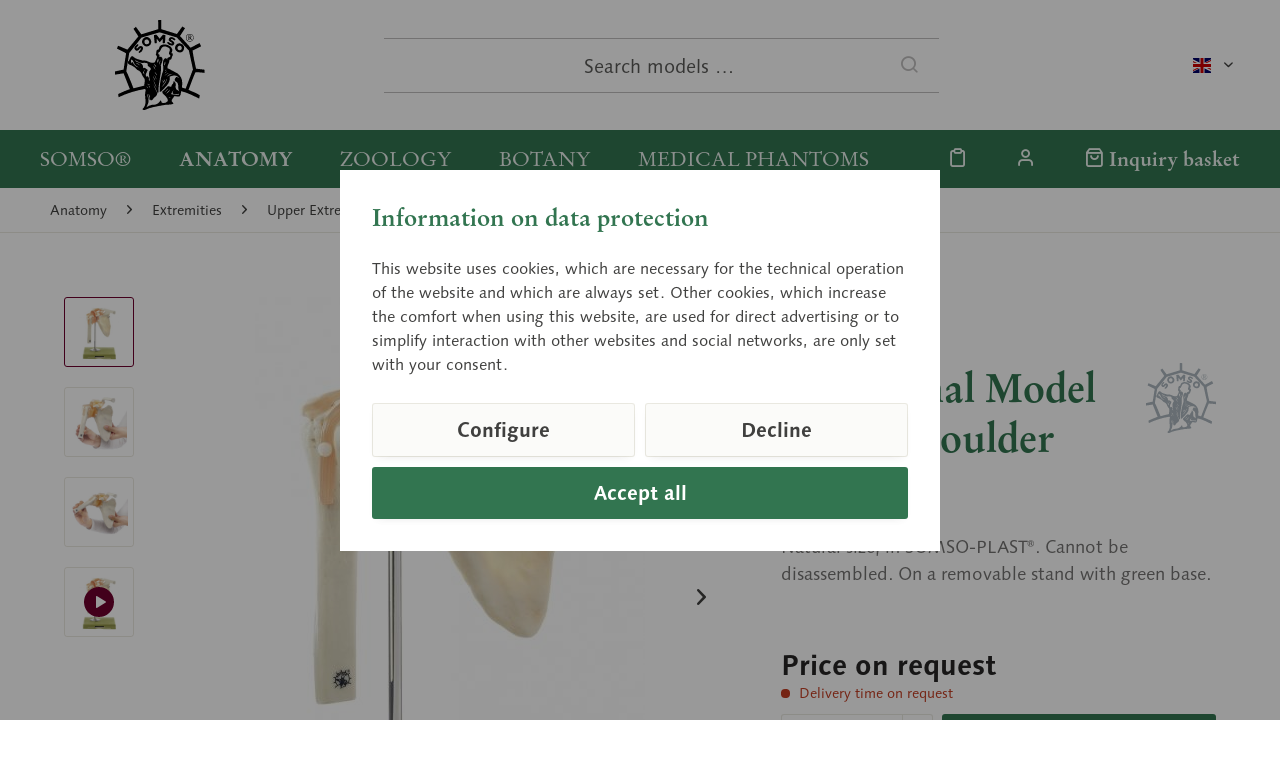

--- FILE ---
content_type: text/html; charset=UTF-8
request_url: https://www.somso.de/en/anatomy/extremities/upper-extremities/function-models/functional-model-of-the-shoulder-joint-ns-53
body_size: 14606
content:
<!DOCTYPE html> <html class="no-js" lang="en" itemscope="itemscope" itemtype="https://schema.org/WebPage"> <head> <meta charset="utf-8"><script>window.dataLayer = window.dataLayer || [];</script><script>window.dataLayer.push({"ecommerce":{"currency":"EUR","items":[{"item_name":"Functional Model of the Shoulder Joint","item_id":"IDS-6332","price":"0","item_brand":"SOMSO","item_category":"Function Models","item_variant":""}]},"google_tag_params":{"ecomm_pagetype":"product","ecomm_prodid":"IDS-6332"},"event":"view_item"});</script> <script>
var googleTag = function(w,d,s,l,i){w[l]=w[l]||[];w[l].push({'gtm.start':new Date().getTime(),event:'gtm.js'});var f=d.getElementsByTagName(s)[0],j=d.createElement(s),dl=l!='dataLayer'?'&l='+l:'';j.async=true;j.src='https://www.googletagmanager.com/gtm.js?id='+i+dl+'';f.parentNode.insertBefore(j,f);};
</script> <meta name="author" content="" /> <meta name="robots" content="index,follow" /> <meta name="revisit-after" content="15 days" /> <meta name="keywords" content="" /> <meta name="description" content="Natural size, in SOMSO-PLAST®. Cannot be disassembled. On a removable stand with green base." /> <meta property="og:type" content="website" /> <meta property="og:site_name" content="SOMSO®" /> <meta property="og:title" content="SOMSO®" /> <meta property="og:description" content="Natural size, in SOMSO-PLAST®. Cannot be disassembled. On a removable stand with green base." /> <meta property="og:image" content="https://www.somso.de/custom/plugins/SomsoTheme/Resources/Themes/Frontend/SomsoTheme/frontend/_public/src/img/logos/somso-logo.svg" /> <meta name="twitter:card" content="website" /> <meta name="twitter:site" content="SOMSO®" /> <meta name="twitter:title" content="SOMSO®" /> <meta name="twitter:description" content="Natural size, in SOMSO-PLAST®. Cannot be disassembled. On a removable stand with green base." /> <meta name="twitter:image" content="https://www.somso.de/custom/plugins/SomsoTheme/Resources/Themes/Frontend/SomsoTheme/frontend/_public/src/img/logos/somso-logo.svg" /> <meta itemprop="copyrightHolder" content="SOMSO®" /> <meta itemprop="copyrightYear" content="2014" /> <meta itemprop="isFamilyFriendly" content="True" /> <meta itemprop="image" content="/custom/plugins/SomsoTheme/Resources/Themes/Frontend/SomsoTheme/frontend/_public/src/img/logos/somso-logo.svg" /> <meta name="viewport" content="width=device-width, initial-scale=1.0"> <meta name="mobile-web-app-capable" content="yes"> <meta name="apple-mobile-web-app-title" content="SOMSO®"> <meta name="apple-mobile-web-app-capable" content="yes"> <meta name="apple-mobile-web-app-status-bar-style" content="default"> <link rel="alternate" hreflang="x-default" href="https://www.somso.de/de/anatomie/extremitaeten/obere-extremitaeten/funktion/funktionsmodell-vom-schultergelenk-ns-53" /> <link rel="alternate" hreflang="en-GB" href="https://www.somso.de/en/anatomy/extremities/upper-extremities/function-models/functional-model-of-the-shoulder-joint-ns-53" /> <link rel="alternate" hreflang="es-ES" href="https://www.somso.de/es/anatomia/extremidades/extremidades-superiores/funcion/modelo-funcional-de-la-articulacion-del-hombro-ns-53" /> <link rel="alternate" hreflang="fr-FR" href="https://www.somso.de/fr/anatomie/extremites/modeles-des-extremites-superieures/fonctions/modele-fonctionnel-du-complexe-articulaire-de-l-epaule-ns-53" /> <link rel="alternate" hreflang="it-IT" href="https://www.somso.de/it/anatomia/estremita/estremita-superiori/funzione/articolazione-della-spalla-ns-53" /> <link rel="apple-touch-icon-precomposed" href="/custom/plugins/SomsoTheme/Resources/Themes/Frontend/SomsoTheme/frontend/_public/src/img/favicons/apple-touch-icon.png"> <link rel="shortcut icon" href="/custom/plugins/SomsoTheme/Resources/Themes/Frontend/SomsoTheme/frontend/_public/src/img/favicons/favicon-32x32.png"> <meta name="msapplication-navbutton-color" content="#6E002D" /> <meta name="application-name" content="SOMSO®" /> <meta name="msapplication-starturl" content="https://www.somso.de/en/" /> <meta name="msapplication-window" content="width=1024;height=768" /> <meta name="msapplication-TileImage" content="/custom/plugins/SomsoTheme/Resources/Themes/Frontend/SomsoTheme/frontend/_public/src/img/favicons/mstile-310x310.png"> <meta name="msapplication-TileColor" content="#6E002D"> <meta name="theme-color" content="#327550"/> <title itemprop="name"> Functional Model of the Shoulder Joint (NS 53) &middot; Anatomy models | SOMSO® </title> <link href="/web/cache/1700494403_b4aa645d354aaca1d43ecd92095092aa.css" media="all" rel="stylesheet" type="text/css" /> </head> <body class="is--ctl-detail is--act-index cat-anatomy" ><!-- WbmTagManager (noscript) -->
<noscript><iframe src="https://www.googletagmanager.com/ns.html?id=GTM-WS42S7X"
            height="0" width="0" style="display:none;visibility:hidden"></iframe></noscript>
<!-- End WbmTagManager (noscript) --> <a id="top"></a> <div class="page-wrap"> <noscript class="noscript-main"> <div class="alert is--warning"> <div class="alert--icon"> <i class="icon--element icon--warning"></i> </div> <div class="alert--content"> To be able to use SOMSO&#xAE; in full range, we recommend activating Javascript in your browser. </div> </div> </noscript> <header class="header-main"> <div class="container header--navigation"> <div class="top-bar"> <div class="container block-group"> <nav class="top-bar--navigation block" role="menubar">  <div class="top-bar--language navigation--entry"> <form method="post" class="language--form"> <div class="field--select"> <div class="language--flag en_GB">englisch</div> <div class="select-field"> <select name="__shop" class="language--select" data-auto-submit="true"> <option value="1" > deutsch </option> <option value="2" selected="selected"> englisch </option> <option value="3" > spanisch </option> <option value="4" > französisch </option> <option value="5" > italienisch </option> </select> </div> <input type="hidden" name="__redirect" value="1"> </div> </form> </div>  <div class="navigation--entry entry--compare is--hidden" role="menuitem" aria-haspopup="true" data-drop-down-menu="true">   </div> </nav> </div> </div> <div class="logo-main block-group" role="banner"> <div class="logo--shop block"> <a class="logo--link" href="https://www.somso.de/en/" title="SOMSO® - Switch to homepage"> <picture> <source srcset="/custom/plugins/SomsoTheme/Resources/Themes/Frontend/SomsoTheme/frontend/_public/src/img/logos/somso-logo.svg" media="(min-width: 78.75em)"> <source srcset="/custom/plugins/SomsoTheme/Resources/Themes/Frontend/SomsoTheme/frontend/_public/src/img/logos/somso-logo.svg" media="(min-width: 64em)"> <source srcset="/custom/plugins/SomsoTheme/Resources/Themes/Frontend/SomsoTheme/frontend/_public/src/img/logos/somso-logo.svg" media="(min-width: 48em)"> <img srcset="/custom/plugins/SomsoTheme/Resources/Themes/Frontend/SomsoTheme/frontend/_public/src/img/logos/somso-logo-neg.svg" alt="SOMSO® - Switch to homepage" /> </picture> <script type="application/ld+json">
{
"@context": "https://schema.org",
"@type": "Organization",
"name" : "SOMSO®",
"url": "www.somso.de",
"logo": "https://www.somso.de/frontend/_public/92/14/d2/somso-logo.svg"
}
</script> </a> </div> </div> <ul class="navigation--list navigation--trigger" role="menubar"> <li class="navigation--entry"> <a class="navigation--link entry--trigger" href="#offcanvas--left" data-offcanvas="true" data-offCanvasSelector=".sidebar-main" aria-label="Menu"> <i class="icon--menu"></i> Menu </a> </li> </ul> <div class="shop--search" role="menuitem" data-search="true" aria-haspopup="true" data-minLength="3"> <form action="/en/search" method="get" class="main-search--form"> <input type="search" name="sSearch" aria-label="Search models …" class="main-search--field" autocomplete="off" autocapitalize="off" placeholder="Search models …" maxlength="30" /> <button type="submit" class="main-search--button" aria-label="Search"> <i class="icon--search"></i> <span class="main-search--text">Search</span> </button> <div class="form--ajax-loader">&nbsp;</div> </form> <div class="main-search--results"></div> </div> <nav class="shop--navigation"> <ul class="navigation--list" role="menubar">  <li class="navigation--entry entry--notepad" role="menuitem"> <a href="https://www.somso.de/en/note" title="Wish list" aria-label="Wish list" class="navigation--link"> <i class="icon--heart"></i> </a> </li> <li class="navigation--entry entry--account with-slt" role="menuitem" data-offcanvas="true" data-offCanvasSelector=".account--dropdown-navigation"> <a href="https://www.somso.de/en/account" title="" aria-label="" class="navigation--link is--icon-left entry--link account--link"> <i class="icon--account"></i> <span class="account--display"> Account </span> </a> <div class="account--dropdown-navigation"> <div class="navigation--smartphone"> <div class="entry--close-off-canvas"> <a href="#close-account-menu" class="account--close-off-canvas" title="Close menu" aria-label="Close menu"> Close menu <i class="icon--arrow-right"></i> </a> </div> </div> <div class="account--menu is--rounded is--personalized"> <span class="navigation--headline"> Account </span> <div class="account--menu-container"> <ul class="sidebar--navigation navigation--list is--level0 show--active-items"> <li class="navigation--entry"> <span class="navigation--signin"> <a href="https://www.somso.de/en/account#hide-registration" class="blocked--link btn is--primary navigation--signin-btn" data-collapseTarget="#registration" data-action="close"> Sign in </a> <span class="navigation--register"> or <a href="https://www.somso.de/en/account#show-registration" class="blocked--link" data-collapseTarget="#registration" data-action="open"> register </a> </span> </span> </li> <li class="navigation--entry"> <a href="https://www.somso.de/en/account" title="Overview" class="navigation--link"> Overview </a> </li> <li class="navigation--entry"> <a href="https://www.somso.de/en/account/profile" title="Profile" class="navigation--link" rel="nofollow"> Profile </a> </li> <li class="navigation--entry"> <a href="https://www.somso.de/en/address/index/sidebar/" title="Addresses" class="navigation--link" rel="nofollow"> Addresses </a> </li> <li class="navigation--entry"> <a href="https://www.somso.de/en/account/payment" title="Payment methods" class="navigation--link" rel="nofollow"> Payment methods </a> </li> <li class="navigation--entry"> <a href="https://www.somso.de/en/account/orders" title="Orders " class="navigation--link" rel="nofollow"> Orders </a> </li> <li class="navigation--entry"> <a href="https://www.somso.de/en/note" title="Wish list" class="navigation--link" rel="nofollow"> Wish list </a> </li> </ul> </div> </div> </div> </li> <li class="navigation--entry entry--cart" role="menuitem"> <a class="navigation--link is--icon-left cart--link" href="https://www.somso.de/en/checkout/cart" title="Inquiry basket" aria-label="Inquiry basket"> <i class="icon--basket"></i> <span class="cart--display"> Inquiry basket </span> <span class="badge cart--quantity is--hidden">0</span> </a> <div class="ajax-loader">&nbsp;</div> </li>  </ul> </nav> <div class="container--ajax-cart" data-collapse-cart="true" data-displayMode="offcanvas"></div> </div> </header> <nav class="navigation-main"> <div class="container" data-menu-scroller="false" data-listSelector=".navigation--list.container" data-viewPortSelector=".navigation--list-wrapper"> <div class="navigation--list-wrapper"> <ul class="navigation--list container navigation--categories" role="menubar" itemscope="itemscope" itemtype="https://schema.org/SiteNavigationElement"> <li class="navigation--entry cat-somso" role="menuitem"><a class="navigation--link" href="https://www.somso.de/en/somso/family-business/" title="SOMSO®" aria-label="SOMSO®" itemprop="url" target="_parent"><span itemprop="name">SOMSO®</span></a></li><li class="navigation--entry is--active cat-anatomy" role="menuitem"><a class="navigation--link is--active" href="https://www.somso.de/en/anatomy/" title="Anatomy" aria-label="Anatomy" itemprop="url"><span itemprop="name">Anatomy</span></a></li><li class="navigation--entry cat-zoology" role="menuitem"><a class="navigation--link" href="https://www.somso.de/en/zoology/" title="Zoology" aria-label="Zoology" itemprop="url"><span itemprop="name">Zoology</span></a></li><li class="navigation--entry cat-botany" role="menuitem"><a class="navigation--link" href="https://www.somso.de/en/botany/" title="Botany" aria-label="Botany" itemprop="url"><span itemprop="name">Botany</span></a></li><li class="navigation--entry cat-cla" role="menuitem"><a class="navigation--link" href="https://www.somso.de/en/medical-phantoms/" title="Medical Phantoms" aria-label="Medical Phantoms" itemprop="url"><span itemprop="name">Medical Phantoms</span></a></li> </ul> <ul class="navigation--list navigation--actions" role="menubar">  <li class="navigation--entry entry--notepad" role="menuitem"> <a href="https://www.somso.de/en/note" title="Wish list" aria-label="Wish list" class="navigation--link"> <i class="icon--heart"></i> </a> </li> <li class="navigation--entry entry--account with-slt" role="menuitem" data-offcanvas="true" data-offCanvasSelector=".account--dropdown-navigation"> <a href="https://www.somso.de/en/account" title="" aria-label="" class="navigation--link is--icon-left entry--link account--link"> <i class="icon--account"></i> <span class="account--display"> Account </span> </a> <div class="account--dropdown-navigation"> <div class="navigation--smartphone"> <div class="entry--close-off-canvas"> <a href="#close-account-menu" class="account--close-off-canvas" title="Close menu" aria-label="Close menu"> Close menu <i class="icon--arrow-right"></i> </a> </div> </div> <div class="account--menu is--rounded is--personalized"> <span class="navigation--headline"> Account </span> <div class="account--menu-container"> <ul class="sidebar--navigation navigation--list is--level0 show--active-items"> <li class="navigation--entry"> <span class="navigation--signin"> <a href="https://www.somso.de/en/account#hide-registration" class="blocked--link btn is--primary navigation--signin-btn" data-collapseTarget="#registration" data-action="close"> Sign in </a> <span class="navigation--register"> or <a href="https://www.somso.de/en/account#show-registration" class="blocked--link" data-collapseTarget="#registration" data-action="open"> register </a> </span> </span> </li> <li class="navigation--entry"> <a href="https://www.somso.de/en/account" title="Overview" class="navigation--link"> Overview </a> </li> <li class="navigation--entry"> <a href="https://www.somso.de/en/account/profile" title="Profile" class="navigation--link" rel="nofollow"> Profile </a> </li> <li class="navigation--entry"> <a href="https://www.somso.de/en/address/index/sidebar/" title="Addresses" class="navigation--link" rel="nofollow"> Addresses </a> </li> <li class="navigation--entry"> <a href="https://www.somso.de/en/account/payment" title="Payment methods" class="navigation--link" rel="nofollow"> Payment methods </a> </li> <li class="navigation--entry"> <a href="https://www.somso.de/en/account/orders" title="Orders " class="navigation--link" rel="nofollow"> Orders </a> </li> <li class="navigation--entry"> <a href="https://www.somso.de/en/note" title="Wish list" class="navigation--link" rel="nofollow"> Wish list </a> </li> </ul> </div> </div> </div> </li> <li class="navigation--entry entry--cart" role="menuitem"> <a class="navigation--link is--icon-left cart--link" href="https://www.somso.de/en/checkout/cart" title="Inquiry basket" aria-label="Inquiry basket"> <i class="icon--basket"></i> <span class="cart--display"> Inquiry basket </span> <span class="badge cart--quantity is--hidden">0</span> </a> <div class="ajax-loader">&nbsp;</div> </li>  </ul> </div> <div class="advanced-menu" data-advanced-menu="true" data-hoverDelay="250"> <div class="menu--container cat-somso"> <div class="button-container"> <a href="https://www.somso.de/en/somso/family-business/" class="button--category" aria-label="To category SOMSO®" title="To category SOMSO®"> <i class="icon--arrow-right"></i> To category SOMSO® </a> <span class="button--close"> <i class="icon--cross"></i> </span> </div> <div class="content--wrapper has--content has--teaser"> <div class="menu--list"> <ul class="menu--level-0"> <li class="menu--list-item item--level-0"> <a href="https://www.somso.de/en/somso/family-business/" class="menu--list-item-link" aria-label="Family business" title="Family business">Family business</a> </li> <li class="menu--list-item item--level-0"> <a href="https://www.somso.de/en/somso/company-history/" class="menu--list-item-link" aria-label="Company history" title="Company history">Company history</a> </li> <li class="menu--list-item item--level-0"> <a href="https://www.somso.de/en/somso/model-manufacturing/" class="menu--list-item-link" aria-label="Model manufacturing" title="Model manufacturing">Model manufacturing</a> </li> <li class="menu--list-item item--level-0"> <a href="https://www.somso.de/en/somso/brand/" class="menu--list-item-link" aria-label="Brand" title="Brand">Brand</a> </li> <li class="menu--list-item item--level-0"> <a href="https://www.somso.de/en/somso/museum/" class="menu--list-item-link" aria-label="Museum" title="Museum">Museum</a> </li> <li class="menu--list-item item--level-0"> <a href="https://www.somso.de/en/somso/apprenticeship/" class="menu--list-item-link" aria-label="Apprenticeship" title="Apprenticeship">Apprenticeship</a> </li> <li class="menu--list-item item--level-0"> <a href="https://www.somso.de/en/service" class="menu--list-item-link" aria-label="Service" title="Service" target="_parent">Service</a> </li> </ul> </div> <div class="menu-teaser has-categories"> <div class="menu-teaser--image"> <a href="https://www.somso.de/en/somso/family-business/" aria-label="To category SOMSO®" title="To category SOMSO®" class="menu-teaser--image" > <img srcset="https://www.somso.de/media/image/c4/ae/54/somso_logo_1993_eng_1280x1280.jpg, https://www.somso.de/media/image/cf/aa/5e/somso_logo_1993_eng_1280x1280@2x.jpg 2x" src="https://www.somso.de/media/image/c4/ae/54/somso_logo_1993_eng_1280x1280.jpg" alt="somso_logo_1993_eng" loading="lazy" height="481" /> </a> </div> <div class="menu-teaser--content"> <div class="menu-teaser--headline"> <a href="https://www.somso.de/en/somso/family-business/" > SOMSO®</a> </div> <div class="menu-teaser--text"> Taking the highest educational and scientific requirement as a benchmark, SOMSO® has been manufacturing originals for over 140 years. </div> </div> </div> </div> </div> <div class="menu--container is--active cat-anatomy"> <div class="button-container"> <a href="https://www.somso.de/en/anatomy/" class="button--category" aria-label="To category Anatomy" title="To category Anatomy"> <i class="icon--arrow-right"></i> To category Anatomy </a> <span class="button--close"> <i class="icon--cross"></i> </span> </div> <div class="content--wrapper has--content has--teaser"> <div class="menu--list"> <ul class="menu--level-0"> <li class="menu--list-item item--level-0"> <a href="https://www.somso.de/en/anatomy/general-anatomy/" class="menu--list-item-link" aria-label="General Anatomy" title="General Anatomy">General Anatomy</a> </li> <li class="menu--list-item item--level-0"> <a href="https://www.somso.de/en/anatomy/brain-spinal-cord/" class="menu--list-item-link" aria-label="Brain / Spinal Cord" title="Brain / Spinal Cord">Brain / Spinal Cord</a> </li> <li class="menu--list-item item--level-0"> <a href="https://www.somso.de/en/anatomy/head-neck/" class="menu--list-item-link" aria-label="Head / Neck" title="Head / Neck">Head / Neck</a> </li> <li class="menu--list-item item--level-0"> <a href="https://www.somso.de/en/anatomy/sensory-organs/" class="menu--list-item-link" aria-label="Sensory Organs" title="Sensory Organs">Sensory Organs</a> </li> <li class="menu--list-item item--level-0"> <a href="https://www.somso.de/en/anatomy/viscera/" class="menu--list-item-link" aria-label="Viscera" title="Viscera">Viscera</a> </li> <li class="menu--list-item item--level-0"> <a href="https://www.somso.de/en/anatomy/pelvis/" class="menu--list-item-link" aria-label="Pelvis" title="Pelvis">Pelvis</a> </li> <li class="menu--list-item item--level-0"> <a href="https://www.somso.de/en/anatomy/extremities/" class="menu--list-item-link" aria-label="Extremities" title="Extremities">Extremities</a> </li> </ul> </div> <div class="menu-teaser has-categories"> <div class="menu-teaser--image"> <a href="https://www.somso.de/en/anatomy/" aria-label="To category Anatomy" title="To category Anatomy" class="menu-teaser--image" > <img srcset="https://www.somso.de/media/image/b1/20/3c/bs18_v01ffKhEFpZFITJh_800x600.jpg, https://www.somso.de/media/image/0b/4f/3f/bs18_v01ffKhEFpZFITJh_800x600@2x.jpg 2x" src="https://www.somso.de/media/image/b1/20/3c/bs18_v01ffKhEFpZFITJh_800x600.jpg" alt="bs18_v01ffKhEFpZFITJh" loading="lazy" height="600" /> </a> </div> <div class="menu-teaser--content"> <div class="menu-teaser--headline"> <a href="https://www.somso.de/en/anatomy/" > Anatomy models</a> </div> <div class="menu-teaser--text"> SOMSO® Modelle are used in many areas of education. The range of models takes into consideration the requirements in both lecture theatres and seminars. Renowned professors participate in the development and improvement of SOMSO® Modelle in order to meet the current standards in teaching. </div> </div> </div> </div> </div> <div class="menu--container cat-zoology"> <div class="button-container"> <a href="https://www.somso.de/en/zoology/" class="button--category" aria-label="To category Zoology" title="To category Zoology"> <i class="icon--arrow-right"></i> To category Zoology </a> <span class="button--close"> <i class="icon--cross"></i> </span> </div> <div class="content--wrapper has--content has--teaser"> <div class="menu--list"> <ul class="menu--level-0"> <li class="menu--list-item item--level-0"> <a href="https://www.somso.de/en/zoology/vertebrates/" class="menu--list-item-link" aria-label="Vertebrates" title="Vertebrates">Vertebrates</a> </li> <li class="menu--list-item item--level-0"> <a href="https://www.somso.de/en/zoology/invertebrates/" class="menu--list-item-link" aria-label="Invertebrates" title="Invertebrates">Invertebrates</a> </li> <li class="menu--list-item item--level-0"> <a href="https://www.somso.de/en/zoology/comparative-anatomy/" class="menu--list-item-link" aria-label="Comparative Anatomy" title="Comparative Anatomy">Comparative Anatomy</a> </li> <li class="menu--list-item item--level-0"> <a href="https://www.somso.de/en/zoology/development-of-animales/" class="menu--list-item-link" aria-label="Development of Animales" title="Development of Animales">Development of Animales</a> </li> <li class="menu--list-item item--level-0"> <a href="https://www.somso.de/en/zoology/realistic-life-size-animal-models/" class="menu--list-item-link" aria-label="Realistic Life-Size Animal Models" title="Realistic Life-Size Animal Models">Realistic Life-Size Animal Models</a> </li> <li class="menu--list-item item--level-0"> <a href="https://www.somso.de/en/zoology/figurines-of-thoroughbred-animals/" class="menu--list-item-link" aria-label="Figurines of Thoroughbred Animals" title="Figurines of Thoroughbred Animals">Figurines of Thoroughbred Animals</a> </li> </ul> </div> <div class="menu-teaser has-categories"> <div class="menu-teaser--image"> <a href="https://www.somso.de/en/zoology/" aria-label="To category Zoology" title="To category Zoology" class="menu-teaser--image" > <img srcset="https://www.somso.de/media/image/ae/b1/1e/zos47_5KMyrX8c9l3G5Z_800x600.jpg, https://www.somso.de/media/image/51/8a/e1/zos47_5KMyrX8c9l3G5Z_800x600@2x.jpg 2x" src="https://www.somso.de/media/image/ae/b1/1e/zos47_5KMyrX8c9l3G5Z_800x600.jpg" alt="zos47_5KMyrX8c9l3G5Z" loading="lazy" height="439" /> </a> </div> <div class="menu-teaser--content"> <div class="menu-teaser--headline"> <a href="https://www.somso.de/en/zoology/" > Zoology models</a> </div> <div class="menu-teaser--text"> Thanks to the company's commitment to quality, the visualisation achieved with our animal models and thus the opportunity to understand them make learning easier for people. In schools and universities, SOMSO® Modelle are a reliable companion on the exciting journey of exploring the rich variety of the animal kingdom. </div> </div> </div> </div> </div> <div class="menu--container cat-botany"> <div class="button-container"> <a href="https://www.somso.de/en/botany/" class="button--category" aria-label="To category Botany" title="To category Botany"> <i class="icon--arrow-right"></i> To category Botany </a> <span class="button--close"> <i class="icon--cross"></i> </span> </div> <div class="content--wrapper has--content has--teaser"> <div class="menu--list"> <ul class="menu--level-0"> <li class="menu--list-item item--level-0"> <a href="https://www.somso.de/en/botany/microorganisms/" class="menu--list-item-link" aria-label="Microorganisms" title="Microorganisms">Microorganisms</a> </li> <li class="menu--list-item item--level-0"> <a href="https://www.somso.de/en/botany/angiospermous-plants/" class="menu--list-item-link" aria-label="Angiospermous Plants" title="Angiospermous Plants">Angiospermous Plants</a> </li> <li class="menu--list-item item--level-0"> <a href="https://www.somso.de/en/botany/fungi-models/" class="menu--list-item-link" aria-label="Fungi Models" title="Fungi Models">Fungi Models</a> </li> <li class="menu--list-item item--level-0"> <a href="https://www.somso.de/en/botany/cryptogams/" class="menu--list-item-link" aria-label="Cryptogams" title="Cryptogams">Cryptogams</a> </li> <li class="menu--list-item item--level-0"> <a href="https://www.somso.de/en/botany/germination-of-plants/" class="menu--list-item-link" aria-label="Germination of Plants" title="Germination of Plants">Germination of Plants</a> </li> <li class="menu--list-item item--level-0"> <a href="https://www.somso.de/en/botany/gymnospermous-plants/" class="menu--list-item-link" aria-label="Gymnospermous Plants" title="Gymnospermous Plants">Gymnospermous Plants</a> </li> <li class="menu--list-item item--level-0"> <a href="https://www.somso.de/en/botany/plant-morphology/" class="menu--list-item-link" aria-label="Plant Morphology" title="Plant Morphology">Plant Morphology</a> </li> <li class="menu--list-item item--level-0"> <a href="https://www.somso.de/en/botany/apple-reproductions/" class="menu--list-item-link" aria-label="Apple Reproductions" title="Apple Reproductions">Apple Reproductions</a> </li> <li class="menu--list-item item--level-0"> <a href="https://www.somso.de/en/botany/pear-reproductions/" class="menu--list-item-link" aria-label="Pear Reproductions" title="Pear Reproductions">Pear Reproductions</a> </li> </ul> </div> <div class="menu-teaser has-categories"> <div class="menu-teaser--image"> <a href="https://www.somso.de/en/botany/" aria-label="To category Botany" title="To category Botany" class="menu-teaser--image" > <img srcset="https://www.somso.de/media/image/c0/29/20/bos16_1_v3UIG9asQLx4OBb_800x600.jpg, https://www.somso.de/media/image/08/56/92/bos16_1_v3UIG9asQLx4OBb_800x600@2x.jpg 2x" src="https://www.somso.de/media/image/c0/29/20/bos16_1_v3UIG9asQLx4OBb_800x600.jpg" alt="bos16_1_v3UIG9asQLx4OBb" loading="lazy" height="600" /> </a> </div> <div class="menu-teaser--content"> <div class="menu-teaser--headline"> <a href="https://www.somso.de/en/botany/" > Botany models</a> </div> <div class="menu-teaser--text"> In biology lessons, especially in botany, the aim is to recognise structures and thus differences. The details of the models are of the utmost importance - in human and animal models, but particularly in plant models. The exact representation of nature makes it easier for the learner to recognise and grasp it. &nbsp; </div> </div> </div> </div> </div> <div class="menu--container cat-cla"> <div class="button-container"> <a href="https://www.somso.de/en/medical-phantoms/" class="button--category" aria-label="To category Medical Phantoms" title="To category Medical Phantoms"> <i class="icon--arrow-right"></i> To category Medical Phantoms </a> <span class="button--close"> <i class="icon--cross"></i> </span> </div> <div class="content--wrapper has--teaser"> <div class="menu-teaser"> <div class="menu-teaser--image"> <a href="https://www.somso.de/en/medical-phantoms/" aria-label="To category Medical Phantoms" title="To category Medical Phantoms" class="menu-teaser--image" > <img srcset="https://www.somso.de/media/image/6f/5b/20/CLA_People_205_1280x1280.jpg, https://www.somso.de/media/image/22/dc/2f/CLA_People_205_1280x1280@2x.jpg 2x" src="https://www.somso.de/media/image/6f/5b/20/CLA_People_205_1280x1280.jpg" alt="CLA_People_205" loading="lazy" height="847" /> </a> </div> <div class="menu-teaser--content"> <div class="menu-teaser--headline"> <a href="https://www.somso.de/en/medical-phantoms/" > Medical Phantoms</a> </div> <div class="menu-teaser--text"> Since 1971 the SOMSO ® range of anatomical, zoological and botanical models has been supplemented with a range of medical phantoms manufactured by the sister company CLA ® - Coburger Lehrmittelanstalt. </div> </div> </div> </div> </div> </div> </div> </nav> <section class="content-main container block-group"> <nav class="content--breadcrumb block"> <ul class="breadcrumb--list" role="menu" itemscope itemtype="https://schema.org/BreadcrumbList"> <li role="menuitem" class="breadcrumb--entry" itemprop="itemListElement" itemscope itemtype="https://schema.org/ListItem"> <a class="breadcrumb--link" href="https://www.somso.de/en/anatomy/" title="Anatomy" itemprop="item"> <link itemprop="url" href="https://www.somso.de/en/anatomy/" /> <span class="breadcrumb--title" itemprop="name">Anatomy</span> </a> <meta itemprop="position" content="0" /> </li> <li role="none" class="breadcrumb--separator"> <i class="icon--arrow-right"></i> </li> <li role="menuitem" class="breadcrumb--entry" itemprop="itemListElement" itemscope itemtype="https://schema.org/ListItem"> <a class="breadcrumb--link" href="https://www.somso.de/en/anatomy/extremities/" title="Extremities" itemprop="item"> <link itemprop="url" href="https://www.somso.de/en/anatomy/extremities/" /> <span class="breadcrumb--title" itemprop="name">Extremities</span> </a> <meta itemprop="position" content="1" /> </li> <li role="none" class="breadcrumb--separator"> <i class="icon--arrow-right"></i> </li> <li role="menuitem" class="breadcrumb--entry" itemprop="itemListElement" itemscope itemtype="https://schema.org/ListItem"> <a class="breadcrumb--link" href="https://www.somso.de/en/anatomy/extremities/upper-extremities/" title="Upper Extremities" itemprop="item"> <link itemprop="url" href="https://www.somso.de/en/anatomy/extremities/upper-extremities/" /> <span class="breadcrumb--title" itemprop="name">Upper Extremities</span> </a> <meta itemprop="position" content="2" /> </li> <li role="none" class="breadcrumb--separator"> <i class="icon--arrow-right"></i> </li> <li role="menuitem" class="breadcrumb--entry is--active" itemprop="itemListElement" itemscope itemtype="https://schema.org/ListItem"> <a class="breadcrumb--link" href="https://www.somso.de/en/anatomy/extremities/upper-extremities/function-models/" title="Function Models" itemprop="item"> <link itemprop="url" href="https://www.somso.de/en/anatomy/extremities/upper-extremities/function-models/" /> <span class="breadcrumb--title" itemprop="name">Function Models</span> </a> <meta itemprop="position" content="3" /> </li> </ul> </nav> <div class="content-main--inner"> <div id='cookie-consent' class='off-canvas is--left block-transition' data-cookie-consent-manager='true' data-cookieTimeout='60'> <div class='cookie-consent--header cookie-consent--close'> Cookie preferences <i class="icon--arrow-right"></i> </div> <div class='cookie-consent--description'> This website uses cookies, which are necessary for the technical operation of the website and are always set. Other cookies, which increase the comfort when using this website, are used for direct advertising or to facilitate interaction with other websites and social networks, are only set with your consent. </div> <div class='cookie-consent--configuration'> <div class='cookie-consent--configuration-header'> <div class='cookie-consent--configuration-header-text'>Configuration</div> </div> <div class='cookie-consent--configuration-main'> <div class='cookie-consent--group'> <input type="hidden" class="cookie-consent--group-name" value="technical" /> <label class="cookie-consent--group-state cookie-consent--state-input cookie-consent--required"> <input type="checkbox" name="technical-state" class="cookie-consent--group-state-input" disabled="disabled" checked="checked"/> <span class="cookie-consent--state-input-element"></span> </label> <div class='cookie-consent--group-title' data-collapse-panel='true' data-contentSiblingSelector=".cookie-consent--group-container"> <div class="cookie-consent--group-title-label cookie-consent--state-label"> Technically required </div> <span class="cookie-consent--group-arrow is-icon--right"> <i class="icon--arrow-right"></i> </span> </div> <div class='cookie-consent--group-container'> <div class='cookie-consent--group-description'> These cookies are necessary for the basic functions of the shop. </div> <div class='cookie-consent--cookies-container'> <div class='cookie-consent--cookie'> <input type="hidden" class="cookie-consent--cookie-name" value="allowCookie" /> <label class="cookie-consent--cookie-state cookie-consent--state-input cookie-consent--required"> <input type="checkbox" name="allowCookie-state" class="cookie-consent--cookie-state-input" disabled="disabled" checked="checked" /> <span class="cookie-consent--state-input-element"></span> </label> <div class='cookie--label cookie-consent--state-label'> "Allow all cookies" cookie </div> </div> <div class='cookie-consent--cookie'> <input type="hidden" class="cookie-consent--cookie-name" value="cookieDeclined" /> <label class="cookie-consent--cookie-state cookie-consent--state-input cookie-consent--required"> <input type="checkbox" name="cookieDeclined-state" class="cookie-consent--cookie-state-input" disabled="disabled" checked="checked" /> <span class="cookie-consent--state-input-element"></span> </label> <div class='cookie--label cookie-consent--state-label'> "Decline all cookies" cookie </div> </div> <div class='cookie-consent--cookie'> <input type="hidden" class="cookie-consent--cookie-name" value="csrf_token" /> <label class="cookie-consent--cookie-state cookie-consent--state-input cookie-consent--required"> <input type="checkbox" name="csrf_token-state" class="cookie-consent--cookie-state-input" disabled="disabled" checked="checked" /> <span class="cookie-consent--state-input-element"></span> </label> <div class='cookie--label cookie-consent--state-label'> CSRF token </div> </div> <div class='cookie-consent--cookie'> <input type="hidden" class="cookie-consent--cookie-name" value="cookiePreferences" /> <label class="cookie-consent--cookie-state cookie-consent--state-input cookie-consent--required"> <input type="checkbox" name="cookiePreferences-state" class="cookie-consent--cookie-state-input" disabled="disabled" checked="checked" /> <span class="cookie-consent--state-input-element"></span> </label> <div class='cookie--label cookie-consent--state-label'> Cookie preferences </div> </div> <div class='cookie-consent--cookie'> <input type="hidden" class="cookie-consent--cookie-name" value="currency" /> <label class="cookie-consent--cookie-state cookie-consent--state-input cookie-consent--required"> <input type="checkbox" name="currency-state" class="cookie-consent--cookie-state-input" disabled="disabled" checked="checked" /> <span class="cookie-consent--state-input-element"></span> </label> <div class='cookie--label cookie-consent--state-label'> Currency change </div> </div> <div class='cookie-consent--cookie'> <input type="hidden" class="cookie-consent--cookie-name" value="slt" /> <label class="cookie-consent--cookie-state cookie-consent--state-input cookie-consent--required"> <input type="checkbox" name="slt-state" class="cookie-consent--cookie-state-input" disabled="disabled" checked="checked" /> <span class="cookie-consent--state-input-element"></span> </label> <div class='cookie--label cookie-consent--state-label'> Customer recognition </div> </div> <div class='cookie-consent--cookie'> <input type="hidden" class="cookie-consent--cookie-name" value="nocache" /> <label class="cookie-consent--cookie-state cookie-consent--state-input cookie-consent--required"> <input type="checkbox" name="nocache-state" class="cookie-consent--cookie-state-input" disabled="disabled" checked="checked" /> <span class="cookie-consent--state-input-element"></span> </label> <div class='cookie--label cookie-consent--state-label'> Customer-specific caching </div> </div> <div class='cookie-consent--cookie'> <input type="hidden" class="cookie-consent--cookie-name" value="x-cache-context-hash" /> <label class="cookie-consent--cookie-state cookie-consent--state-input cookie-consent--required"> <input type="checkbox" name="x-cache-context-hash-state" class="cookie-consent--cookie-state-input" disabled="disabled" checked="checked" /> <span class="cookie-consent--state-input-element"></span> </label> <div class='cookie--label cookie-consent--state-label'> Individual prices </div> </div> <div class='cookie-consent--cookie'> <input type="hidden" class="cookie-consent--cookie-name" value="shop" /> <label class="cookie-consent--cookie-state cookie-consent--state-input cookie-consent--required"> <input type="checkbox" name="shop-state" class="cookie-consent--cookie-state-input" disabled="disabled" checked="checked" /> <span class="cookie-consent--state-input-element"></span> </label> <div class='cookie--label cookie-consent--state-label'> Selected shop </div> </div> <div class='cookie-consent--cookie'> <input type="hidden" class="cookie-consent--cookie-name" value="session" /> <label class="cookie-consent--cookie-state cookie-consent--state-input cookie-consent--required"> <input type="checkbox" name="session-state" class="cookie-consent--cookie-state-input" disabled="disabled" checked="checked" /> <span class="cookie-consent--state-input-element"></span> </label> <div class='cookie--label cookie-consent--state-label'> Session </div> </div> </div> </div> </div> <div class='cookie-consent--group'> <input type="hidden" class="cookie-consent--group-name" value="comfort" /> <label class="cookie-consent--group-state cookie-consent--state-input"> <input type="checkbox" name="comfort-state" class="cookie-consent--group-state-input"/> <span class="cookie-consent--state-input-element"></span> </label> <div class='cookie-consent--group-title' data-collapse-panel='true' data-contentSiblingSelector=".cookie-consent--group-container"> <div class="cookie-consent--group-title-label cookie-consent--state-label"> Comfort functions </div> <span class="cookie-consent--group-arrow is-icon--right"> <i class="icon--arrow-right"></i> </span> </div> <div class='cookie-consent--group-container'> <div class='cookie-consent--group-description'> These cookies are used to make the shopping experience even more appealing, for example for the recognition of the visitor. </div> <div class='cookie-consent--cookies-container'> <div class='cookie-consent--cookie'> <input type="hidden" class="cookie-consent--cookie-name" value="sUniqueID" /> <label class="cookie-consent--cookie-state cookie-consent--state-input"> <input type="checkbox" name="sUniqueID-state" class="cookie-consent--cookie-state-input" /> <span class="cookie-consent--state-input-element"></span> </label> <div class='cookie--label cookie-consent--state-label'> Note </div> </div> </div> </div> </div> <div class='cookie-consent--group'> <input type="hidden" class="cookie-consent--group-name" value="statistics" /> <label class="cookie-consent--group-state cookie-consent--state-input"> <input type="checkbox" name="statistics-state" class="cookie-consent--group-state-input"/> <span class="cookie-consent--state-input-element"></span> </label> <div class='cookie-consent--group-title' data-collapse-panel='true' data-contentSiblingSelector=".cookie-consent--group-container"> <div class="cookie-consent--group-title-label cookie-consent--state-label"> Statistics & Tracking </div> <span class="cookie-consent--group-arrow is-icon--right"> <i class="icon--arrow-right"></i> </span> </div> <div class='cookie-consent--group-container'> <div class='cookie-consent--cookies-container'> <div class='cookie-consent--cookie'> <input type="hidden" class="cookie-consent--cookie-name" value="partner" /> <label class="cookie-consent--cookie-state cookie-consent--state-input"> <input type="checkbox" name="partner-state" class="cookie-consent--cookie-state-input" /> <span class="cookie-consent--state-input-element"></span> </label> <div class='cookie--label cookie-consent--state-label'> Affiliate program </div> </div> <div class='cookie-consent--cookie'> <input type="hidden" class="cookie-consent--cookie-name" value="wbm_tag_manager" /> <label class="cookie-consent--cookie-state cookie-consent--state-input"> <input type="checkbox" name="wbm_tag_manager-state" class="cookie-consent--cookie-state-input" /> <span class="cookie-consent--state-input-element"></span> </label> <div class='cookie--label cookie-consent--state-label'> Google Tag Manager </div> </div> <div class='cookie-consent--cookie'> <input type="hidden" class="cookie-consent--cookie-name" value="x-ua-device" /> <label class="cookie-consent--cookie-state cookie-consent--state-input"> <input type="checkbox" name="x-ua-device-state" class="cookie-consent--cookie-state-input" /> <span class="cookie-consent--state-input-element"></span> </label> <div class='cookie--label cookie-consent--state-label'> Track device being used </div> </div> </div> </div> </div> </div> </div> <div class="cookie-consent--save"> <input class="cookie-consent--save-button btn is--primary" type="button" value="Save preferences" /> </div> </div> <aside class="sidebar-main off-canvas"> <div class="navigation--smartphone"> <ul class="navigation--list "> <li class="navigation--entry entry--close-off-canvas"> <a href="#close-categories-menu" title="Close menu" class="navigation--link"> Close menu <i class="icon--arrow-right"></i> </a> </li> </ul> <div class="mobile--switches">  <div class="top-bar--language navigation--entry"> <form method="post" class="language--form"> <div class="field--select"> <div class="language--flag en_GB">englisch</div> <div class="select-field"> <select name="__shop" class="language--select" data-auto-submit="true"> <option value="1" > deutsch </option> <option value="2" selected="selected"> englisch </option> <option value="3" > spanisch </option> <option value="4" > französisch </option> <option value="5" > italienisch </option> </select> </div> <input type="hidden" name="__redirect" value="1"> </div> </form> </div>  </div> </div> <div class="sidebar--categories-wrapper" data-subcategory-nav="true" data-mainCategoryId="3" data-categoryId="2250" data-fetchUrl="/en/widgets/listing/getCategory/categoryId/2250"> <div class="categories--headline navigation--headline"> Categories </div> <div class="sidebar--categories-navigation"> <ul class="sidebar--navigation categories--navigation navigation--list is--drop-down is--level0 is--rounded" role="menu"> <li class="navigation--entry has--sub-children" role="menuitem"> <a class="navigation--link link--go-forward" href="https://www.somso.de/en/somso/family-business/" data-categoryId="795" data-fetchUrl="/en/widgets/listing/getCategory/categoryId/795" title="SOMSO®" target="_parent"> SOMSO® <span class="is--icon-right"> <i class="icon--arrow-right"></i> </span> </a> </li> <li class="navigation--entry is--active has--sub-categories has--sub-children" role="menuitem"> <a class="navigation--link is--active has--sub-categories link--go-forward" href="https://www.somso.de/en/anatomy/" data-categoryId="2164" data-fetchUrl="/en/widgets/listing/getCategory/categoryId/2164" title="Anatomy" > Anatomy <span class="is--icon-right"> <i class="icon--arrow-right"></i> </span> </a> <ul class="sidebar--navigation categories--navigation navigation--list is--level1 is--rounded" role="menu"> <li class="navigation--entry has--sub-children" role="menuitem"> <a class="navigation--link link--go-forward" href="https://www.somso.de/en/anatomy/general-anatomy/" data-categoryId="2165" data-fetchUrl="/en/widgets/listing/getCategory/categoryId/2165" title="General Anatomy" > General Anatomy <span class="is--icon-right"> <i class="icon--arrow-right"></i> </span> </a> </li> <li class="navigation--entry has--sub-children" role="menuitem"> <a class="navigation--link link--go-forward" href="https://www.somso.de/en/anatomy/brain-spinal-cord/" data-categoryId="2172" data-fetchUrl="/en/widgets/listing/getCategory/categoryId/2172" title="Brain / Spinal Cord" > Brain / Spinal Cord <span class="is--icon-right"> <i class="icon--arrow-right"></i> </span> </a> </li> <li class="navigation--entry has--sub-children" role="menuitem"> <a class="navigation--link link--go-forward" href="https://www.somso.de/en/anatomy/head-neck/" data-categoryId="2174" data-fetchUrl="/en/widgets/listing/getCategory/categoryId/2174" title="Head / Neck" > Head / Neck <span class="is--icon-right"> <i class="icon--arrow-right"></i> </span> </a> </li> <li class="navigation--entry has--sub-children" role="menuitem"> <a class="navigation--link link--go-forward" href="https://www.somso.de/en/anatomy/sensory-organs/" data-categoryId="2189" data-fetchUrl="/en/widgets/listing/getCategory/categoryId/2189" title="Sensory Organs" > Sensory Organs <span class="is--icon-right"> <i class="icon--arrow-right"></i> </span> </a> </li> <li class="navigation--entry has--sub-children" role="menuitem"> <a class="navigation--link link--go-forward" href="https://www.somso.de/en/anatomy/viscera/" data-categoryId="2207" data-fetchUrl="/en/widgets/listing/getCategory/categoryId/2207" title="Viscera" > Viscera <span class="is--icon-right"> <i class="icon--arrow-right"></i> </span> </a> </li> <li class="navigation--entry has--sub-children" role="menuitem"> <a class="navigation--link link--go-forward" href="https://www.somso.de/en/anatomy/pelvis/" data-categoryId="2225" data-fetchUrl="/en/widgets/listing/getCategory/categoryId/2225" title="Pelvis" > Pelvis <span class="is--icon-right"> <i class="icon--arrow-right"></i> </span> </a> </li> <li class="navigation--entry is--active has--sub-categories has--sub-children" role="menuitem"> <a class="navigation--link is--active has--sub-categories link--go-forward" href="https://www.somso.de/en/anatomy/extremities/" data-categoryId="2239" data-fetchUrl="/en/widgets/listing/getCategory/categoryId/2239" title="Extremities" > Extremities <span class="is--icon-right"> <i class="icon--arrow-right"></i> </span> </a> <ul class="sidebar--navigation categories--navigation navigation--list is--level2 navigation--level-high is--rounded" role="menu"> <li class="navigation--entry has--sub-children" role="menuitem"> <a class="navigation--link link--go-forward" href="https://www.somso.de/en/anatomy/extremities/lower-extremities/" data-categoryId="2240" data-fetchUrl="/en/widgets/listing/getCategory/categoryId/2240" title="Lower Extremities" > Lower Extremities <span class="is--icon-right"> <i class="icon--arrow-right"></i> </span> </a> </li> <li class="navigation--entry is--active has--sub-categories has--sub-children" role="menuitem"> <a class="navigation--link is--active has--sub-categories link--go-forward" href="https://www.somso.de/en/anatomy/extremities/upper-extremities/" data-categoryId="2243" data-fetchUrl="/en/widgets/listing/getCategory/categoryId/2243" title="Upper Extremities" > Upper Extremities <span class="is--icon-right"> <i class="icon--arrow-right"></i> </span> </a> <ul class="sidebar--navigation categories--navigation navigation--list is--level3 navigation--level-high is--rounded" role="menu"> <li class="navigation--entry" role="menuitem"> <a class="navigation--link" href="https://www.somso.de/en/anatomy/extremities/upper-extremities/muscular-models/" data-categoryId="2244" data-fetchUrl="/en/widgets/listing/getCategory/categoryId/2244" title="Muscular Models" > Muscular Models </a> </li> <li class="navigation--entry" role="menuitem"> <a class="navigation--link" href="https://www.somso.de/en/anatomy/extremities/upper-extremities/joint-models/" data-categoryId="2245" data-fetchUrl="/en/widgets/listing/getCategory/categoryId/2245" title="Joint Models" > Joint Models </a> </li> <li class="navigation--entry" role="menuitem"> <a class="navigation--link" href="https://www.somso.de/en/anatomy/extremities/upper-extremities/section-models/" data-categoryId="2248" data-fetchUrl="/en/widgets/listing/getCategory/categoryId/2248" title="Section Models" > Section Models </a> </li> <li class="navigation--entry is--active" role="menuitem"> <a class="navigation--link is--active" href="https://www.somso.de/en/anatomy/extremities/upper-extremities/function-models/" data-categoryId="2250" data-fetchUrl="/en/widgets/listing/getCategory/categoryId/2250" title="Function Models" > Function Models </a> </li> <li class="navigation--entry" role="menuitem"> <a class="navigation--link" href="https://www.somso.de/en/anatomy/extremities/upper-extremities/bone-models/" data-categoryId="2266" data-fetchUrl="/en/widgets/listing/getCategory/categoryId/2266" title="Bone Models" > Bone Models </a> </li> <li class="navigation--entry" role="menuitem"> <a class="navigation--link" href="https://www.somso.de/en/anatomy/extremities/upper-extremities/single-bones/" data-categoryId="2269" data-fetchUrl="/en/widgets/listing/getCategory/categoryId/2269" title="Single Bones" > Single Bones </a> </li> </ul> </li> </ul> </li> </ul> </li> <li class="navigation--entry has--sub-children" role="menuitem"> <a class="navigation--link link--go-forward" href="https://www.somso.de/en/zoology/" data-categoryId="2276" data-fetchUrl="/en/widgets/listing/getCategory/categoryId/2276" title="Zoology" > Zoology <span class="is--icon-right"> <i class="icon--arrow-right"></i> </span> </a> </li> <li class="navigation--entry has--sub-children" role="menuitem"> <a class="navigation--link link--go-forward" href="https://www.somso.de/en/botany/" data-categoryId="2342" data-fetchUrl="/en/widgets/listing/getCategory/categoryId/2342" title="Botany" > Botany <span class="is--icon-right"> <i class="icon--arrow-right"></i> </span> </a> </li> <li class="navigation--entry" role="menuitem"> <a class="navigation--link" href="https://www.somso.de/en/medical-phantoms/" data-categoryId="2373" data-fetchUrl="/en/widgets/listing/getCategory/categoryId/2373" title="Medical Phantoms" > Medical Phantoms </a> </li> </ul> </div> <div class="shop-sites--container"> <div class="shop-sites--headline navigation--headline"> Service </div> <ul class="shop-sites--navigation sidebar--navigation navigation--list is--drop-down is--level0" role="menu"> <li class="navigation--entry" role="menuitem"> <a class="navigation--link" href="https://www.somso.de/en/service" title="Contact" data-categoryId="2" data-fetchUrl="/en/widgets/listing/getCustomPage/pageId/2" > Contact </a> </li> <li class="navigation--entry" role="menuitem"> <a class="navigation--link" href="https://www.somso.de/en/forms/index/sFid/5" title="Inquiry form" data-categoryId="1" data-fetchUrl="/en/widgets/listing/getCustomPage/pageId/1" target="_self"> Inquiry form </a> </li> <li class="navigation--entry" role="menuitem"> <a class="navigation--link" href="https://www.somso.de/en/catalogues" title="Catalogues" data-categoryId="47" data-fetchUrl="/en/widgets/listing/getCustomPage/pageId/47" > Catalogues </a> </li> <li class="navigation--entry" role="menuitem"> <a class="navigation--link" href="https://www.somso.de/en/warranty-and-service" title="Warranty" data-categoryId="50" data-fetchUrl="/en/widgets/listing/getCustomPage/pageId/50" > Warranty </a> </li> <li class="navigation--entry" role="menuitem"> <a class="navigation--link" href="https://www.somso.de/en/modellvideos" title="Demonstrations" data-categoryId="9" data-fetchUrl="/en/widgets/listing/getCustomPage/pageId/9" > Demonstrations </a> </li> <li class="navigation--entry" role="menuitem"> <a class="navigation--link" href="https://www.somso.de/en/messen-und-termine" title="Messen und Termine" data-categoryId="54" data-fetchUrl="/en/widgets/listing/getCustomPage/pageId/54" > Messen und Termine </a> </li> </ul> </div> </div> </aside> <div class="content--wrapper"> <div class="content product--details" itemscope itemtype="https://schema.org/Product" data-ajax-wishlist="true" data-compare-ajax="true" data-ajax-variants-container="true"> <div class="product--detail-upper block-group"> <div class="product--image-container image-slider product--image-zoom" data-image-slider="true" data-image-gallery="true" data-maxZoom="0" data-thumbnails=".image--thumbnails" > <div class="image--thumbnails image-slider--thumbnails"> <div class="image-slider--thumbnails-slide"> <a href="https://www.somso.de/media/image/d2/10/34/ns53_v02cqwgVyTBfk7G7.jpg" title="Functional Model of the Shoulder Joint: Functional Model of the Shoulder Joint" class="thumbnail--link "> <img srcset="https://www.somso.de/media/image/1c/1c/e6/ns53_v02cqwgVyTBfk7G7_300x300.jpg, https://www.somso.de/media/image/61/21/3d/ns53_v02cqwgVyTBfk7G7_300x300@2x.jpg 2x" alt="Functional Model of the Shoulder Joint: Functional Model of the Shoulder Joint" title="Functional Model of the Shoulder Joint: Functional Model of the" class="thumbnail--image" /> </a> <a href="https://www.somso.de/media/image/7c/83/60/ns53_v03IxRmBzW0lisPQ.jpg" title="Functional Model of the Shoulder Joint: Functional Model of the Shoulder Joint" class="thumbnail--link"> <img srcset="https://www.somso.de/media/image/90/bf/9f/ns53_v03IxRmBzW0lisPQ_300x300.jpg, https://www.somso.de/media/image/8f/f4/70/ns53_v03IxRmBzW0lisPQ_300x300@2x.jpg 2x" alt="Functional Model of the Shoulder Joint: Functional Model of the Shoulder Joint" title="Functional Model of the Shoulder Joint: Functional Model of the" class="thumbnail--image" /> </a> <a href="https://www.somso.de/media/image/15/84/6b/ns53_v04hvbSuaxEFX7v6.jpg" title="Functional Model of the Shoulder Joint: Functional Model of the Shoulder Joint" class="thumbnail--link"> <img srcset="https://www.somso.de/media/image/6d/88/e8/ns53_v04hvbSuaxEFX7v6_300x300.jpg, https://www.somso.de/media/image/af/c6/9e/ns53_v04hvbSuaxEFX7v6_300x300@2x.jpg 2x" alt="Functional Model of the Shoulder Joint: Functional Model of the Shoulder Joint" title="Functional Model of the Shoulder Joint: Functional Model of the" class="thumbnail--image" /> </a> <a href="https://www.somso.de/media/image/d2/10/34/ns53_v02cqwgVyTBfk7G7.jpg" title="Functional Model of the Shoulder Joint" class="thumbnail--link thumbnail--link-video"> <img class="thumbnail--image" title="Functional Model of the Shoulder Joint" alt="Functional Model of the Shoulder Joint" srcset="https://www.somso.de/media/image/1c/1c/e6/ns53_v02cqwgVyTBfk7G7_300x300.jpg, https://www.somso.de/media/image/61/21/3d/ns53_v02cqwgVyTBfk7G7_300x300@2x.jpg 2x"> </a> </div> </div> <div class="frontend--detail--image--config-container" data-html5-controls="1" data-html5-loop="1" data-html5-preload="0" data-youtube-autoplay="1" data-youtube-loop="1" data-youtube-controls="1" data-youtube-rel="0" data-youtube-info="0" data-youtube-branding="0" data-vimeo-autoplay="1" data-vimeo-loop="1" data-vimeo-portrait="0" data-vimeo-title="0" data-vimeo-byline="0" data-show-navigationarrows-mobileviews="0" data-video-variant-article="0"></div> <div class="image-slider--container show--navigationarrows-mobileviews"> <div class="image-slider--slide"> <div class="image--box image-slider--item image-slider--item--image"> <span class="image--element" data-img-large="https://www.somso.de/media/image/fe/2f/4d/ns53_v02cqwgVyTBfk7G7_2560x2560.jpg" data-img-small="https://www.somso.de/media/image/1c/1c/e6/ns53_v02cqwgVyTBfk7G7_300x300.jpg" data-img-original="https://www.somso.de/media/image/d2/10/34/ns53_v02cqwgVyTBfk7G7.jpg" data-alt="Functional Model of the Shoulder Joint"> <span class="image--media"> <img srcset="https://www.somso.de/media/image/71/c1/49/ns53_v02cqwgVyTBfk7G7_800x600.jpg, https://www.somso.de/media/image/1f/c7/d8/ns53_v02cqwgVyTBfk7G7_800x600@2x.jpg 2x" src="https://www.somso.de/media/image/71/c1/49/ns53_v02cqwgVyTBfk7G7_800x600.jpg" alt="Functional Model of the Shoulder Joint" itemprop="image" /> </span> </span> </div> <div class="image--box image-slider--item image-slider--item--image"> <span class="image--element" data-img-large="https://www.somso.de/media/image/93/5b/d4/ns53_v03IxRmBzW0lisPQ_2560x2560.jpg" data-img-small="https://www.somso.de/media/image/90/bf/9f/ns53_v03IxRmBzW0lisPQ_300x300.jpg" data-img-original="https://www.somso.de/media/image/7c/83/60/ns53_v03IxRmBzW0lisPQ.jpg" data-alt="Functional Model of the Shoulder Joint"> <span class="image--media"> <img srcset="https://www.somso.de/media/image/65/40/fd/ns53_v03IxRmBzW0lisPQ_800x600.jpg, https://www.somso.de/media/image/10/fd/42/ns53_v03IxRmBzW0lisPQ_800x600@2x.jpg 2x" alt="Functional Model of the Shoulder Joint" itemprop="image" /> </span> </span> </div> <div class="image--box image-slider--item image-slider--item--image"> <span class="image--element" data-img-large="https://www.somso.de/media/image/d9/3c/ce/ns53_v04hvbSuaxEFX7v6_2560x2560.jpg" data-img-small="https://www.somso.de/media/image/6d/88/e8/ns53_v04hvbSuaxEFX7v6_300x300.jpg" data-img-original="https://www.somso.de/media/image/15/84/6b/ns53_v04hvbSuaxEFX7v6.jpg" data-alt="Functional Model of the Shoulder Joint"> <span class="image--media"> <img srcset="https://www.somso.de/media/image/d0/cf/40/ns53_v04hvbSuaxEFX7v6_800x600.jpg, https://www.somso.de/media/image/9c/7a/2f/ns53_v04hvbSuaxEFX7v6_800x600@2x.jpg 2x" alt="Functional Model of the Shoulder Joint" itemprop="image" /> </span> </span> </div> <div class="image--box image-slider--item image-slider--item--video--html5" > <video class="image--box--video image--box--video-html5" data-videotype="0" data-videosource="/media/video/65/18/54/Somso_NS53_Schulter.mp4" width="640" height="360" controls preload="auto" > <source src="/media/video/65/18/54/Somso_NS53_Schulter.mp4" type="video/mp4"> Your browser does not support HTML5 video. </video> </div> </div> </div> <div class="image--dots image-slider--dots panel--dot-nav"> <a href="#" class="dot--link">&nbsp;</a> <a href="#" class="dot--link">&nbsp;</a> <a href="#" class="dot--link">&nbsp;</a> <a href="#" class="dot--link">&nbsp;</a> </div> </div> <div class="product--buybox block"> <header class="product--header"> <div class="product--info"> <div class="product--suppliernumber">NS 53</div> <h1 class="product--title" itemprop="name"> Functional Model of the Shoulder Joint </h1> <meta itemprop="image" content="https://www.somso.de/media/image/7c/83/60/ns53_v03IxRmBzW0lisPQ.jpg"/> <meta itemprop="image" content="https://www.somso.de/media/image/15/84/6b/ns53_v04hvbSuaxEFX7v6.jpg"/> <div class="product--supplier"> <a href="https://www.somso.de/en/somso/" title="Further products by SOMSO" class="product--supplier-link"> <img src="https://www.somso.de/media/vector/a8/6d/d6/supplier-icon_somso.svg" alt="SOMSO"> </a> </div> </div> </header> <div class="product--description" itemprop="description"> Natural size, in SOMSO-PLAST®. Cannot be disassembled. On a removable stand with green base. </div> <div class="is--hidden" itemprop="brand" itemtype="https://schema.org/Brand" itemscope> <meta itemprop="name" content="SOMSO" /> </div> <meta itemprop="weight" content="1 kg"/> <meta itemprop="height" content="27.5 cm"/> <meta itemprop="width" content="19 cm"/> <meta itemprop="depth" content="18 cm"/> <div itemprop="offers" itemscope itemtype="https://schema.org/Offer" class="buybox--inner"> <meta itemprop="priceCurrency" content="EUR"/> <span itemprop="priceSpecification" itemscope itemtype="https://schema.org/PriceSpecification"> <meta itemprop="valueAddedTaxIncluded" content="true"/> </span> <meta itemprop="url" content="https://www.somso.de/en/anatomy/extremities/upper-extremities/function-models/functional-model-of-the-shoulder-joint-ns-53"/> <div class="product--price price--default"> <span class="price--content content--default"> Price on request </span> </div> <div class="product--delivery"> <link itemprop="availability" href="https://schema.org/LimitedAvailability" /> <p class="delivery--information"> <span class="delivery--text delivery--text-not-available"> <i class="delivery--status-icon delivery--status-not-available"></i> Delivery time on request </span> </p> </div> <div class="product--configurator"> </div> <form name="sAddToBasket" method="post" action="https://www.somso.de/en/checkout/addArticle" class="buybox--form" data-add-article="true" data-eventName="submit" data-showModal="false" data-addArticleUrl="https://www.somso.de/en/checkout/ajaxAddArticleCart"> <input type="hidden" name="sActionIdentifier" value=""/> <input type="hidden" name="sAddAccessories" id="sAddAccessories" value=""/> <input type="hidden" name="sAdd" value="IDS-6332"/> <div class="buybox--button-container block-group"> <div class="buybox--quantity block"> <div class="select-field"> <select id="sQuantity" name="sQuantity" class="quantity--select"> <option value="1">1</option> <option value="2">2</option> <option value="3">3</option> <option value="4">4</option> <option value="5">5</option> <option value="6">6</option> <option value="7">7</option> <option value="8">8</option> <option value="9">9</option> <option value="10">10</option> </select> </div> </div> <button class="buybox--button block btn is--primary is--icon-right is--center is--large" name="Add to inquiry cart"> Inquiry basket <i class="icon--arrow-right"></i> </button> </div> </form> <nav class="product--actions"> <form action="https://www.somso.de/en/compare/add_article/articleID/27795" method="post" class="action--form"> <button type="submit" data-product-compare-add="true" title="Compare" class="action--link action--compare"> <i class="icon--compare"></i> Compare </button> </form> <form action="https://www.somso.de/en/note/add/ordernumber/IDS-6332" method="post" class="action--form"> <button type="submit" class="action--link link--notepad" title="Add to wish list" data-ajaxUrl="https://www.somso.de/en/note/ajaxAdd/ordernumber/IDS-6332" data-text="Saved"> <i class="icon--heart"></i> <span class="action--text">Remember</span> </button> </form> <a href="https://www.somso.de/en/tellafriend/index/sArticle/27795" rel="nofollow" title="Recommend product" class="action--link link--tell-a-friend"> <i class="icon--comment"></i> Recommend </a> </nav> </div> <ul class="product--base-info list--unstyled"> <li class="base-info--entry entry--sku is--hidden"> <strong class="entry--label">Manufacturer number:</strong> <span class="entry--content" itemprop="sku">IDS-6332</span> </li> <li class="base-info--entry entry-attribute"> <strong class="entry--label">Item number:</strong> <meta itemprop="productID" content="NS 53"/> <span class="entry--content">NS 53</span> </li> <li class="base-info--entry entry-attribute"> <strong class="entry--label">Weight (bw):</strong> <span class="entry--content">1 kg</span> </li> <li class="base-info--entry entry-attribute"> <strong class="entry--label">Height:</strong> <span class="entry--content">27.5 cm</span> </li> <li class="base-info--entry entry-attribute"> <strong class="entry--label">Width:</strong> <span class="entry--content">19 cm</span> </li> <li class="base-info--entry entry-attribute"> <strong class="entry--label">Length:</strong> <span class="entry--content">18 cm</span> </li> <li class="base-info--entry entry-attribute"> <strong class="entry--label">Downloads:</strong> <span class="entry--content"> <a href="https://www.somso.de/media/pdf/6d/01/7f/NS-537RkJVdw1ulpxV.pdf" target="_blank" class="content--link link--download" title=" Modellbeschreibung"> <i class="icon--arrow-right"></i> Modellbeschreibung <small>(pdf, 0.86 Mb)</small></a> <a href="https://www.somso.de/media/pdf/e0/ea/39/NS-53e0TGCj27LK0qbT.pdf" target="_blank" class="content--link link--download" title=" Model Description"> <i class="icon--arrow-right"></i> Model Description <small>(pdf, 0.67 Mb)</small></a> <a href="https://www.somso.de/media/pdf/a4/70/6f/NS-53swJ2McWjUnKOuS.pdf" target="_blank" class="content--link link--download" title=" Descripcion del modelo"> <i class="icon--arrow-right"></i> Descripcion del modelo <small>(pdf, 0.84 Mb)</small></a> </span> </li> </ul> </div> </div> <div class="tab-menu--cross-selling"> <div class="tab--navigation"> </div> <div class="tab--container-list"> </div> </div> </div> </div> <div class="last-seen-products is--hidden" data-last-seen-products="true" data-productLimit="5"> <div class="last-seen-products--title"> Viewed </div> <div class="last-seen-products--slider product-slider" data-product-slider="true"> <div class="last-seen-products--container product-slider--container"></div> </div> </div> </div> </section> <footer class="footer-main"> <div class="container"> <div class="footer--columns block-group"> <div class="footer--column column--hotline is--first block"> <div class="column--headline"></div> <div class="column--content"> <p class="column--desc"><img src="/custom/plugins/SomsoTheme/Resources/Themes/Frontend/SomsoTheme/frontend/_public/src/img/logos/somso-logo.svg" width="135" alt="Marcus Sommer SOMSO MODELLE GmbH" /></p> </div> </div> <div class="footer--column column--menu block"> <div class="column--headline">Service</div> <nav class="column--navigation column--content"> <ul class="navigation--list" role="menu"> <li class="navigation--entry" role="menuitem"> <a class="navigation--link" href="https://www.somso.de/en/service" title="Contact"> Contact </a> </li> <li class="navigation--entry" role="menuitem"> <a class="navigation--link" href="https://www.somso.de/en/forms/index/sFid/5" title="Inquiry form" target="_self"> Inquiry form </a> </li> <li class="navigation--entry" role="menuitem"> <a class="navigation--link" href="https://www.somso.de/en/catalogues" title="Catalogues"> Catalogues </a> </li> <li class="navigation--entry" role="menuitem"> <a class="navigation--link" href="https://www.somso.de/en/warranty-and-service" title="Warranty"> Warranty </a> </li> <li class="navigation--entry" role="menuitem"> <a class="navigation--link" href="https://www.somso.de/en/modellvideos" title="Demonstrations"> Demonstrations </a> </li> </ul> </nav> </div> <div class="footer--column column--menu block"> <div class="column--headline">Information</div> <nav class="column--navigation column--content"> <ul class="navigation--list" role="menu"> <li class="navigation--entry" role="menuitem"> <a class="navigation--link" href="https://www.somso.de/en/messen-und-termine" title="Messen und Termine"> Messen und Termine </a> </li> <li class="navigation--entry" role="menuitem"> <a class="navigation--link" href="https://www.somso.de/en/imprint" title="Imprint"> Imprint </a> </li> <li class="navigation--entry" role="menuitem"> <a class="navigation--link" href="https://www.somso.de/en/privacy-policy" title="Privacy Policy"> Privacy Policy </a> </li> </ul> </nav> </div> <div class="footer--column column--newsletter is--last block"> <div class="column--headline">Address</div> <div class="column--content" data-newsletter="true"> <p class="column--desc"> <strong>Marcus Sommer SOMSO MODELLE GmbH</strong><br/><br/>Friedrich-Rückert-Straße 54<br/>96450 Coburg, Germany<br/>Telefon: +49 9561 8574-0<br/>Telefax: +49 9561 8574-11<br/>E-Mail: <a href="mailto:info@somso.de">info@somso.de</a><br/> </p> </div> </div> </div> <div class="footer--bottom"> <div class="footer--vat-info"> <p class="vat-info--text"> &nbsp; </p> </div> <div class="footer--copyright"> © 2026 SOMSO® · <a href="https://www.amadeus-agentur.com/?utm_source=somso&utm_medium=copylove&utm_campaign=clientwebsites" title="Webdesign: amadeus Agentur" target="_blank" rel="nofollow noopener">amadeus Agentur</a> </div> <div class="footer--service-menu"> <ul class="service--list is--rounded" role="menu"> <li class="service--entry" role="menuitem"> <a class="service--link" href="https://www.somso.de/en/hinweisgeberschutzgesetz" title="Hinweisgeberschutzgesetz" > Hinweisgeberschutzgesetz </a> </li> <li class="service--entry" role="menuitem"> <a class="service--link" href="https://www.somso.de/en/imprint" title="Imprint" > Imprint </a> </li> <li class="service--entry" role="menuitem"> <a class="service--link" href="https://www.somso.de/en/privacy-policy" title="Privacy Policy" > Privacy Policy </a> </li> <li class="service--entry" role="menuitem"> <a class="service--link" href="javascript:openCookieConsentManager()" title="Cookie preferences" > Cookie preferences </a> </li> </ul> </div> <div class="footer--socialmedia"> <ul class="socialmedia--list"><li class="socialmedia--entry"><a href="https://www.instagram.com/somsomodelle/" class="socialmedia--link socialmedia--link--instagram" target="_blank" title="Folge uns auf Instagram" aria-label="instagram-profile" rel="nofollow noopener"><i class="icon--instagram"></i></a></li><li class="socialmedia--entry"><a href="https://www.facebook.com/SOMSOModelle/" class="socialmedia--link socialmedia--link--facebook" target="_blank" title="Folge uns auf Facebook" aria-label="facebook-profile" rel="nofollow noopener"><i class="icon--facebook"></i></a></li><li class="socialmedia--entry"><a href="https://www.youtube.com/channel/UC7jKupBg4mc5TZfuTzSSEPQ" class="socialmedia--link socialmedia--link--youtube" target="_blank" title="Folge uns auf YouTube" aria-label="youtube-profile" rel="nofollow noopener"><i class="icon--youtube"></i></a></li></ul> </div> </div> </div> </footer> <a id="scrolltop" href="#top" aria-label="jump to the top of the page"><i class="icon--chevron-up"></i></a> </div> <div class="page-wrap--cookie-permission is--hidden" data-cookie-permission="true" data-urlPrefix="https://www.somso.de/en/" data-title="Cookie Guidelines" data-cookieTimeout="60" data-shopId="2"> <div class="cookie-permission--container cookie-mode--1"> <div class="cookie-permission--content cookie-permission--extra-button"> <div class="cookie-permission--header">Information on data protection</div><span class="cookie-permission--text">This website uses cookies, which are necessary for the technical operation of the website and which are always set. Other cookies, which increase the comfort when using this website, are used for direct advertising or to simplify interaction with other websites and social networks, are only set with your consent.</span> </div> <div class="cookie-permission--button cookie-permission--extra-button"> <a href="#" class="cookie-permission--accept-button btn is--primary is--large is--center"> Accept all </a> <a href="#" class="cookie-permission--configure-button btn is--large is--center" data-openConsentManager="true"> Configure </a> <a href="#" class="cookie-permission--decline-button btn is--large is--center"> Decline </a> </div> </div> </div> <script id="footer--js-inline">
var timeNow = 1769812098;
var secureShop = true;
var asyncCallbacks = [];
document.asyncReady = function (callback) {
asyncCallbacks.push(callback);
};
var controller = controller || {"home":"https:\/\/www.somso.de\/en\/","vat_check_enabled":"","vat_check_required":"","register":"https:\/\/www.somso.de\/en\/register","checkout":"https:\/\/www.somso.de\/en\/checkout","ajax_search":"https:\/\/www.somso.de\/en\/ajax_search","ajax_cart":"https:\/\/www.somso.de\/en\/checkout\/ajaxCart","ajax_validate":"https:\/\/www.somso.de\/en\/register","ajax_add_article":"https:\/\/www.somso.de\/en\/checkout\/addArticle","ajax_listing":"\/en\/widgets\/listing\/listingCount","ajax_cart_refresh":"https:\/\/www.somso.de\/en\/checkout\/ajaxAmount","ajax_address_selection":"https:\/\/www.somso.de\/en\/address\/ajaxSelection","ajax_address_editor":"https:\/\/www.somso.de\/en\/address\/ajaxEditor"};
var snippets = snippets || { "noCookiesNotice": "We have detected that cookies are disabled in your browser. To be able to use SOMSO\u00AE in full range, we recommend activating Cookies in your browser." };
var themeConfig = themeConfig || {"offcanvasOverlayPage":true};
var lastSeenProductsConfig = lastSeenProductsConfig || {"baseUrl":"\/en","shopId":2,"noPicture":"\/themes\/Frontend\/Responsive\/frontend\/_public\/src\/img\/no-picture.jpg","productLimit":"5","currentArticle":{"articleId":27795,"linkDetailsRewritten":"https:\/\/www.somso.de\/en\/anatomy\/extremities\/upper-extremities\/function-models\/functional-model-of-the-shoulder-joint-ns-53","articleName":"Functional Model of the Shoulder Joint","imageTitle":"","images":[{"source":"https:\/\/www.somso.de\/media\/image\/1c\/1c\/e6\/ns53_v02cqwgVyTBfk7G7_300x300.jpg","sourceWebP":"https:\/\/www.somso.de\/media\/image\/7a\/38\/8d\/ns53_v02cqwgVyTBfk7G7_300x300.webp","retinaSource":"https:\/\/www.somso.de\/media\/image\/61\/21\/3d\/ns53_v02cqwgVyTBfk7G7_300x300@2x.jpg","retinaSourceWebP":"https:\/\/www.somso.de\/media\/image\/17\/e4\/a4\/ns53_v02cqwgVyTBfk7G7_300x300@2x.webp","sourceSet":"https:\/\/www.somso.de\/media\/image\/1c\/1c\/e6\/ns53_v02cqwgVyTBfk7G7_300x300.jpg, https:\/\/www.somso.de\/media\/image\/61\/21\/3d\/ns53_v02cqwgVyTBfk7G7_300x300@2x.jpg 2x","sourceSetWebP":"https:\/\/www.somso.de\/media\/image\/7a\/38\/8d\/ns53_v02cqwgVyTBfk7G7_300x300.webp, https:\/\/www.somso.de\/media\/image\/17\/e4\/a4\/ns53_v02cqwgVyTBfk7G7_300x300@2x.webp 2x"},{"source":"https:\/\/www.somso.de\/media\/image\/71\/c1\/49\/ns53_v02cqwgVyTBfk7G7_800x600.jpg","sourceWebP":"https:\/\/www.somso.de\/media\/image\/21\/24\/cf\/ns53_v02cqwgVyTBfk7G7_800x600.webp","retinaSource":"https:\/\/www.somso.de\/media\/image\/1f\/c7\/d8\/ns53_v02cqwgVyTBfk7G7_800x600@2x.jpg","retinaSourceWebP":"https:\/\/www.somso.de\/media\/image\/74\/d5\/3a\/ns53_v02cqwgVyTBfk7G7_800x600@2x.webp","sourceSet":"https:\/\/www.somso.de\/media\/image\/71\/c1\/49\/ns53_v02cqwgVyTBfk7G7_800x600.jpg, https:\/\/www.somso.de\/media\/image\/1f\/c7\/d8\/ns53_v02cqwgVyTBfk7G7_800x600@2x.jpg 2x","sourceSetWebP":"https:\/\/www.somso.de\/media\/image\/21\/24\/cf\/ns53_v02cqwgVyTBfk7G7_800x600.webp, https:\/\/www.somso.de\/media\/image\/74\/d5\/3a\/ns53_v02cqwgVyTBfk7G7_800x600@2x.webp 2x"},{"source":"https:\/\/www.somso.de\/media\/image\/fe\/2f\/4d\/ns53_v02cqwgVyTBfk7G7_2560x2560.jpg","sourceWebP":"https:\/\/www.somso.de\/media\/image\/1f\/5b\/fd\/ns53_v02cqwgVyTBfk7G7_2560x2560.webp","retinaSource":"https:\/\/www.somso.de\/media\/image\/30\/11\/77\/ns53_v02cqwgVyTBfk7G7_2560x2560@2x.jpg","retinaSourceWebP":"https:\/\/www.somso.de\/media\/image\/07\/f8\/3a\/ns53_v02cqwgVyTBfk7G7_2560x2560@2x.webp","sourceSet":"https:\/\/www.somso.de\/media\/image\/fe\/2f\/4d\/ns53_v02cqwgVyTBfk7G7_2560x2560.jpg, https:\/\/www.somso.de\/media\/image\/30\/11\/77\/ns53_v02cqwgVyTBfk7G7_2560x2560@2x.jpg 2x","sourceSetWebP":"https:\/\/www.somso.de\/media\/image\/1f\/5b\/fd\/ns53_v02cqwgVyTBfk7G7_2560x2560.webp, https:\/\/www.somso.de\/media\/image\/07\/f8\/3a\/ns53_v02cqwgVyTBfk7G7_2560x2560@2x.webp 2x"},{"source":"https:\/\/www.somso.de\/media\/image\/fa\/65\/2c\/ns53_v02cqwgVyTBfk7G7_960x960.jpg","sourceWebP":"https:\/\/www.somso.de\/media\/image\/59\/1e\/b8\/ns53_v02cqwgVyTBfk7G7_960x960.webp","retinaSource":"https:\/\/www.somso.de\/media\/image\/c6\/e7\/ab\/ns53_v02cqwgVyTBfk7G7_960x960@2x.jpg","retinaSourceWebP":"https:\/\/www.somso.de\/media\/image\/b9\/5f\/c4\/ns53_v02cqwgVyTBfk7G7_960x960@2x.webp","sourceSet":"https:\/\/www.somso.de\/media\/image\/fa\/65\/2c\/ns53_v02cqwgVyTBfk7G7_960x960.jpg, https:\/\/www.somso.de\/media\/image\/c6\/e7\/ab\/ns53_v02cqwgVyTBfk7G7_960x960@2x.jpg 2x","sourceSetWebP":"https:\/\/www.somso.de\/media\/image\/59\/1e\/b8\/ns53_v02cqwgVyTBfk7G7_960x960.webp, https:\/\/www.somso.de\/media\/image\/b9\/5f\/c4\/ns53_v02cqwgVyTBfk7G7_960x960@2x.webp 2x"}]}};
var csrfConfig = csrfConfig || {"generateUrl":"\/en\/csrftoken","basePath":"\/","shopId":1};
var statisticDevices = [
{ device: 'mobile', enter: 0, exit: 767 },
{ device: 'tablet', enter: 768, exit: 1259 },
{ device: 'desktop', enter: 1260, exit: 5160 }
];
var cookieRemoval = cookieRemoval || 1;
var controllerInitialized = false;
if (typeof controller !== "undefined" && controller !== null) {
controller['proxa_instagram_photos'] = "https://www.somso.de/en/proxa_instagram/photos";
controllerInitialized = true;
var ProxaInstagramSnippets = {
'ViewInInstagramText': 'View in Instagram'
};
}
var proxaInstagramEvents = {
'instagramimageview': 'instagramimageview',
'instagramarticleclick': 'instagramarticleclick',
};
</script> <script>
var datePickerGlobalConfig = datePickerGlobalConfig || {
locale: {
weekdays: {
shorthand: ['Sun', 'Mon', 'Tue', 'Wed', 'Thu', 'Fri', 'Sat'],
longhand: ['Sunday', 'Monday', 'Tuesday', 'Wednesday', 'Thursday', 'Friday', 'Saturday']
},
months: {
shorthand: ['Jan', 'Feb', 'Mar', 'Apr', 'May', 'Jun', 'Jul', 'Aug', 'Sep', 'Oct', 'Nov', 'Dec'],
longhand: ['January', 'February', 'March', 'April', 'May', 'June', 'July', 'August', 'September', 'October', 'November', 'December']
},
firstDayOfWeek: 0,
weekAbbreviation: 'Wk',
rangeSeparator: ' to ',
scrollTitle: 'Scroll to change',
toggleTitle: 'Click to open',
daysInMonth: [31, 28, 31, 30, 31, 30, 31, 31, 30, 31, 30, 31]
},
dateFormat: 'Y-m-d',
timeFormat: ' H:i:S',
altFormat: 'F j, Y',
altTimeFormat: ' - H:i'
};
</script> <iframe id="refresh-statistics" width="0" height="0" style="display:none;"></iframe> <script>
/**
* @returns { boolean }
*/
function hasCookiesAllowed () {
if (window.cookieRemoval === 0) {
return true;
}
if (window.cookieRemoval === 1) {
if (document.cookie.indexOf('cookiePreferences') !== -1) {
return true;
}
return document.cookie.indexOf('cookieDeclined') === -1;
}
/**
* Must be cookieRemoval = 2, so only depends on existence of `allowCookie`
*/
return document.cookie.indexOf('allowCookie') !== -1;
}
/**
* @returns { boolean }
*/
function isDeviceCookieAllowed () {
var cookiesAllowed = hasCookiesAllowed();
if (window.cookieRemoval !== 1) {
return cookiesAllowed;
}
return cookiesAllowed && document.cookie.indexOf('"name":"x-ua-device","active":true') !== -1;
}
function isSecure() {
return window.secureShop !== undefined && window.secureShop === true;
}
(function(window, document) {
var par = document.location.search.match(/sPartner=([^&])+/g),
pid = (par && par[0]) ? par[0].substring(9) : null,
cur = document.location.protocol + '//' + document.location.host,
ref = document.referrer.indexOf(cur) === -1 ? document.referrer : null,
url = "/en/widgets/index/refreshStatistic",
pth = document.location.pathname.replace("https://www.somso.de/en/", "/");
url += url.indexOf('?') === -1 ? '?' : '&';
url += 'requestPage=' + encodeURIComponent(pth);
url += '&requestController=' + encodeURI("detail");
if(pid) { url += '&partner=' + pid; }
if(ref) { url += '&referer=' + encodeURIComponent(ref); }
url += '&articleId=' + encodeURI("27795");
if (isDeviceCookieAllowed()) {
var i = 0,
device = 'desktop',
width = window.innerWidth,
breakpoints = window.statisticDevices;
if (typeof width !== 'number') {
width = (document.documentElement.clientWidth !== 0) ? document.documentElement.clientWidth : document.body.clientWidth;
}
for (; i < breakpoints.length; i++) {
if (width >= ~~(breakpoints[i].enter) && width <= ~~(breakpoints[i].exit)) {
device = breakpoints[i].device;
}
}
document.cookie = 'x-ua-device=' + device + '; path=/' + (isSecure() ? '; secure;' : '');
}
document
.getElementById('refresh-statistics')
.src = url;
})(window, document);
</script> <script type="text/javascript">
if (!controllerInitialized && typeof controller !== "undefined" && controller !== null) {
controller['proxa_instagram_photos'] = "https://www.somso.de/en/proxa_instagram/photos";
var ProxaInstagramSnippets = {
'ViewInInstagramText': 'View in Instagram'
};
}
</script> <script async src="/web/cache/1700494403_b4aa645d354aaca1d43ecd92095092aa.js" id="main-script"></script> <script>
document.asyncReady(function () {
if ($.getCookiePreference('wbm_tag_manager')) {
googleTag(window,document,'script','dataLayer','GTM-WS42S7X');
googleTag = function () { };
}
$.subscribe('plugin/swCookieConsentManager/onBuildCookiePreferences', function (event, plugin, preferences) {
if ($.getCookiePreference('wbm_tag_manager')) {
googleTag(window,document,'script','dataLayer','GTM-WS42S7X');
googleTag = function () { };
}
});
});
</script> <script>
/**
* Wrap the replacement code into a function to call it from the outside to replace the method when necessary
*/
var replaceAsyncReady = window.replaceAsyncReady = function() {
document.asyncReady = function (callback) {
if (typeof callback === 'function') {
window.setTimeout(callback.apply(document), 0);
}
};
};
document.getElementById('main-script').addEventListener('load', function() {
if (!asyncCallbacks) {
return false;
}
for (var i = 0; i < asyncCallbacks.length; i++) {
if (typeof asyncCallbacks[i] === 'function') {
asyncCallbacks[i].call(document);
}
}
replaceAsyncReady();
});
</script> </body> </html>